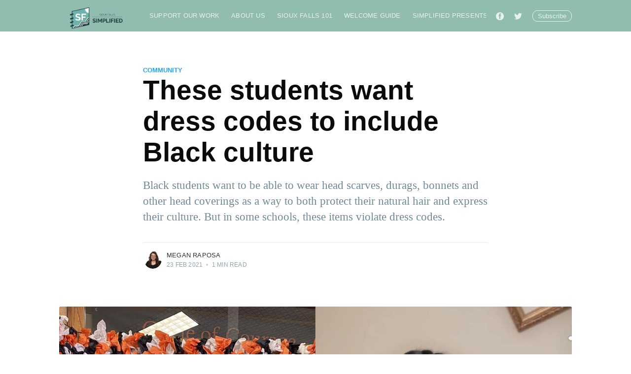

--- FILE ---
content_type: text/html; charset=utf-8
request_url: https://www.sfsimplified.com/these-students-want-dress-codes-to-include-black-culture/
body_size: 9280
content:
<!DOCTYPE html>
<html lang="en">
<head>

    <meta charset="utf-8" />
    <meta http-equiv="X-UA-Compatible" content="IE=edge" />

    <title>These students want dress codes to include Black culture</title>
    <meta name="HandheldFriendly" content="True" />
    <meta name="viewport" content="width=device-width, initial-scale=1.0" />

    <link rel="stylesheet" type="text/css" href="https://www.sfsimplified.com/assets/built/screen.css?v=5767ceb3eb" />

    <meta name="description" content="Black students want to be able to wear head scarves, durags, bonnets and other head coverings as a way to both protect their natural hair and express their culture. But in some schools, these items violate dress codes.">
    <link rel="icon" href="https://www.sfsimplified.com/content/images/size/w256h256/2021/01/Untitled-design--2-.png" type="image/png">
    <link rel="canonical" href="https://www.sfsimplified.com/these-students-want-dress-codes-to-include-black-culture/">
    <meta name="referrer" content="no-referrer-when-downgrade">
    
    <meta property="og:site_name" content="Sioux Falls Simplified">
    <meta property="og:type" content="article">
    <meta property="og:title" content="These students want dress codes to include Black culture">
    <meta property="og:description" content="Black students want to be able to wear head scarves, durags, bonnets and other head coverings as a way to both protect their natural hair and express their culture. But in some schools, these items violate dress codes.">
    <meta property="og:url" content="https://www.sfsimplified.com/these-students-want-dress-codes-to-include-black-culture/">
    <meta property="og:image" content="https://www.sfsimplified.com/content/images/size/w1200/2021/02/B81815BC-A679-487A-B6AF-602CEB931BCB.JPG">
    <meta property="article:published_time" content="2021-02-24T04:45:50.000Z">
    <meta property="article:modified_time" content="2021-02-24T04:45:50.000Z">
    <meta property="article:tag" content="Community">
    <meta property="article:tag" content="Education">
    
    <meta property="article:publisher" content="https://www.facebook.com/SFSimplified">
    <meta property="article:author" content="https://www.facebook.com/SFSimplified">
    <meta name="twitter:card" content="summary_large_image">
    <meta name="twitter:title" content="These students want dress codes to include Black culture">
    <meta name="twitter:description" content="Black students want to be able to wear head scarves, durags, bonnets and other head coverings as a way to both protect their natural hair and express their culture. But in some schools, these items violate dress codes.">
    <meta name="twitter:url" content="https://www.sfsimplified.com/these-students-want-dress-codes-to-include-black-culture/">
    <meta name="twitter:image" content="https://www.sfsimplified.com/content/images/size/w1200/2021/02/B81815BC-A679-487A-B6AF-602CEB931BCB.JPG">
    <meta name="twitter:label1" content="Written by">
    <meta name="twitter:data1" content="Megan Raposa">
    <meta name="twitter:label2" content="Filed under">
    <meta name="twitter:data2" content="Community, Education">
    <meta name="twitter:site" content="@sfsimplified">
    <meta property="og:image:width" content="1200">
    <meta property="og:image:height" content="1200">
    
    <script type="application/ld+json">
{
    "@context": "https://schema.org",
    "@type": "Article",
    "publisher": {
        "@type": "Organization",
        "name": "Sioux Falls Simplified",
        "url": "https://www.sfsimplified.com/",
        "logo": {
            "@type": "ImageObject",
            "url": "https://www.sfsimplified.com/content/images/2021/01/Artboard-24@2x.png"
        }
    },
    "author": {
        "@type": "Person",
        "name": "Megan Raposa",
        "image": {
            "@type": "ImageObject",
            "url": "https://www.sfsimplified.com/content/images/size/w1200/2025/05/megan2025-18-1.JPG",
            "width": 1200,
            "height": 1800
        },
        "url": "https://www.sfsimplified.com/author/meganraposa/",
        "sameAs": [
            "https://www.sfsimplified.com/",
            "https://www.facebook.com/SFSimplified",
            "https://www.instagram.com/sfsimplified",
            "https://www.linkedin.com/in/sioux-falls-simplified"
        ]
    },
    "headline": "These students want dress codes to include Black culture",
    "url": "https://www.sfsimplified.com/these-students-want-dress-codes-to-include-black-culture/",
    "datePublished": "2021-02-24T04:45:50.000Z",
    "dateModified": "2021-02-24T04:45:50.000Z",
    "image": {
        "@type": "ImageObject",
        "url": "https://www.sfsimplified.com/content/images/size/w1200/2021/02/B81815BC-A679-487A-B6AF-602CEB931BCB.JPG",
        "width": 1200,
        "height": 1200
    },
    "keywords": "Community, Education",
    "description": "Black students want to be able to wear head scarves, durags, bonnets and other head coverings as a way to both protect their natural hair and express their culture. But in some schools, these items violate dress codes.",
    "mainEntityOfPage": "https://www.sfsimplified.com/these-students-want-dress-codes-to-include-black-culture/"
}
    </script>

    <meta name="generator" content="Ghost 6.10">
    <link rel="alternate" type="application/rss+xml" title="Sioux Falls Simplified" href="https://www.sfsimplified.com/rss/">
    <script defer src="https://cdn.jsdelivr.net/ghost/portal@~2.56/umd/portal.min.js" data-i18n="true" data-ghost="https://www.sfsimplified.com/" data-key="2358a1c3619acc100ef82a6f9d" data-api="https://meganraposa.ghost.io/ghost/api/content/" data-locale="en" crossorigin="anonymous"></script><style id="gh-members-styles">.gh-post-upgrade-cta-content,
.gh-post-upgrade-cta {
    display: flex;
    flex-direction: column;
    align-items: center;
    font-family: -apple-system, BlinkMacSystemFont, 'Segoe UI', Roboto, Oxygen, Ubuntu, Cantarell, 'Open Sans', 'Helvetica Neue', sans-serif;
    text-align: center;
    width: 100%;
    color: #ffffff;
    font-size: 16px;
}

.gh-post-upgrade-cta-content {
    border-radius: 8px;
    padding: 40px 4vw;
}

.gh-post-upgrade-cta h2 {
    color: #ffffff;
    font-size: 28px;
    letter-spacing: -0.2px;
    margin: 0;
    padding: 0;
}

.gh-post-upgrade-cta p {
    margin: 20px 0 0;
    padding: 0;
}

.gh-post-upgrade-cta small {
    font-size: 16px;
    letter-spacing: -0.2px;
}

.gh-post-upgrade-cta a {
    color: #ffffff;
    cursor: pointer;
    font-weight: 500;
    box-shadow: none;
    text-decoration: underline;
}

.gh-post-upgrade-cta a:hover {
    color: #ffffff;
    opacity: 0.8;
    box-shadow: none;
    text-decoration: underline;
}

.gh-post-upgrade-cta a.gh-btn {
    display: block;
    background: #ffffff;
    text-decoration: none;
    margin: 28px 0 0;
    padding: 8px 18px;
    border-radius: 4px;
    font-size: 16px;
    font-weight: 600;
}

.gh-post-upgrade-cta a.gh-btn:hover {
    opacity: 0.92;
}</style><script async src="https://js.stripe.com/v3/"></script>
    <script defer src="https://cdn.jsdelivr.net/ghost/sodo-search@~1.8/umd/sodo-search.min.js" data-key="2358a1c3619acc100ef82a6f9d" data-styles="https://cdn.jsdelivr.net/ghost/sodo-search@~1.8/umd/main.css" data-sodo-search="https://meganraposa.ghost.io/" data-locale="en" crossorigin="anonymous"></script>
    
    <link href="https://www.sfsimplified.com/webmentions/receive/" rel="webmention">
    <script defer src="/public/cards.min.js?v=5767ceb3eb"></script>
    <link rel="stylesheet" type="text/css" href="/public/cards.min.css?v=5767ceb3eb">
    <script defer src="/public/comment-counts.min.js?v=5767ceb3eb" data-ghost-comments-counts-api="https://www.sfsimplified.com/members/api/comments/counts/"></script>
    <script defer src="/public/member-attribution.min.js?v=5767ceb3eb"></script>
    <script defer src="/public/ghost-stats.min.js?v=5767ceb3eb" data-stringify-payload="false" data-datasource="analytics_events" data-storage="localStorage" data-host="https://www.sfsimplified.com/.ghost/analytics/api/v1/page_hit"  tb_site_uuid="d9154609-d816-409b-b0e8-85f80aef6c29" tb_post_uuid="c452e3ec-b5c4-49a5-bb98-c2d230d36a2a" tb_post_type="post" tb_member_uuid="undefined" tb_member_status="undefined"></script><style>:root {--ghost-accent-color: #90bdb0;}</style>
    <!-- Global Site Tag (gtag.js) - Google Analytics -->
<script async src="https://www.googletagmanager.com/gtag/js?id=G-5YXQP8BS5V"></script>
<script>
  window.dataLayer = window.dataLayer || [];
  function gtag(){dataLayer.push(arguments);}
  gtag('js', new Date());

  gtag('config', 'G-5YXQP8BS5V');
</script>
<!-- Global site tag (gtag.js) - Google Analytics -->
<script async src="https://www.googletagmanager.com/gtag/js?id=UA-188854491-1"></script>
<script>
  window.dataLayer = window.dataLayer || [];
  function gtag(){dataLayer.push(arguments);}
  gtag('js', new Date());

  gtag('config', 'UA-188854491-1');
</script>

<!-- This site is converting visitors into subscribers and customers with OptinMonster - https://optinmonster.com -->
<script>(function(d,u,ac){var s=d.createElement('script');s.type='text/javascript';s.src='https://a.omappapi.com/app/js/api.min.js';s.async=true;s.dataset.user=u;s.dataset.account=ac;d.getElementsByTagName('head')[0].appendChild(s);})(document,62330,70198);</script>
<!-- / https://optinmonster.com -->


<script type="text/javascript" id="viral-loops-loader" data-campaign-id="iVXdiRUP7R3WAVGHHJg2utVNF0Y" src="https://app.viral-loops.com/widgetsV2/core/loader.js"></script>

<script async src="https://js.convertflow.co/production/websites/36873.js"></script>

<meta name="facebook-domain-verification" content="6kko5l1wa4e457sixgkw44ire4jrjg" />
<!-- Meta Pixel Code -->
<script>
!function(f,b,e,v,n,t,s)
{if(f.fbq)return;n=f.fbq=function(){n.callMethod?
n.callMethod.apply(n,arguments):n.queue.push(arguments)};
if(!f._fbq)f._fbq=n;n.push=n;n.loaded=!0;n.version='2.0';
n.queue=[];t=b.createElement(e);t.async=!0;
t.src=v;s=b.getElementsByTagName(e)[0];
s.parentNode.insertBefore(t,s)}(window, document,'script',
'https://connect.facebook.net/en_US/fbevents.js');
fbq('init', '337057878114247');
fbq('track', 'PageView');
</script>
<noscript><img height="1" width="1" style="display:none"
src="https://www.facebook.com/tr?id=337057878114247&ev=PageView&noscript=1"
/></noscript>
<!-- End Meta Pixel Code -->

<!-- MailerLite Universal -->
<script>
    (function(w,d,e,u,f,l,n){w[f]=w[f]||function(){(w[f].q=w[f].q||[])
    .push(arguments);},l=d.createElement(e),l.async=1,l.src=u,
    n=d.getElementsByTagName(e)[0],n.parentNode.insertBefore(l,n);})
    (window,document,'script','https://assets.mailerlite.com/js/universal.js','ml');
    ml('account', '894629');
</script>
<!-- End MailerLite Universal -->

<script src="https://cdn.broadstreetads.com/init-2.min.js"></script>
<script>broadstreet.loadNetworkJS(9322)</script>
<script src="https://flux.broadstreet.ai/emit/9322.js" async></script>

<script defer="defer" data-domain="sfsimplified.com" src="https://plausible.io/js/script.file-downloads.hash.outbound-links.pageview-props.revenue.tagged-events.js"></script>

<script>window.plausible = window.plausible || function() { (window.plausible.q = window.plausible.q || []).push(arguments) }</script>

</head>
<body class="post-template tag-community tag-education">

    <div class="site-wrapper">

        

<header class="site-header">
    <div class="outer site-nav-main">
    <div class="inner">
        <nav class="site-nav">
    <div class="site-nav-left-wrapper">
        <div class="site-nav-left">
                <a class="site-nav-logo" href="https://www.sfsimplified.com"><img src="https://www.sfsimplified.com/content/images/2021/01/Artboard-24@2x.png" alt="Sioux Falls Simplified" /></a>
            <div class="site-nav-content">
                    <ul class="nav">
    <li class="nav-support-our-work"><a href="https://www.sfsimplified.com/#/portal/signup">Support Our Work</a></li>
    <li class="nav-about-us"><a href="https://www.sfsimplified.com/about/">About Us</a></li>
    <li class="nav-sioux-falls-101"><a href="https://www.sfsimplified.com/sioux-falls-101-start-here-civic-health-get-involved-sioux-falls-simplified-grassroots-organizing/">Sioux Falls 101</a></li>
    <li class="nav-welcome-guide"><a href="https://www.sfsimplified.com/welcomeguide/">Welcome Guide</a></li>
    <li class="nav-simplified-presents"><a href="https://www.sfsimplified.com/tag/simplified-presents/">Simplified Presents</a></li>
    <li class="nav-"><a href="#/search">🔎</a></li>
</ul>

                    <span class="nav-post-title ">These students want dress codes to include Black culture</span>
            </div>
        </div>
    </div>
    <div class="site-nav-right">
            <div class="social-links">
                    <a class="social-link social-link-fb" href="https://www.facebook.com/SFSimplified" title="Facebook" target="_blank" rel="noopener"><svg viewBox="0 0 32 32" xmlns="http://www.w3.org/2000/svg"><path d="M16 0c8.837 0 16 7.163 16 16s-7.163 16-16 16S0 24.837 0 16 7.163 0 16 0zm5.204 4.911h-3.546c-2.103 0-4.443.885-4.443 3.934.01 1.062 0 2.08 0 3.225h-2.433v3.872h2.509v11.147h4.61v-11.22h3.042l.275-3.81h-3.397s.007-1.695 0-2.187c0-1.205 1.253-1.136 1.329-1.136h2.054V4.911z" /></svg></a>
                    <a class="social-link social-link-tw" href="https://x.com/sfsimplified" title="Twitter" target="_blank" rel="noopener"><svg xmlns="http://www.w3.org/2000/svg" viewBox="0 0 32 32"><path d="M30.063 7.313c-.813 1.125-1.75 2.125-2.875 2.938v.75c0 1.563-.188 3.125-.688 4.625a15.088 15.088 0 0 1-2.063 4.438c-.875 1.438-2 2.688-3.25 3.813a15.015 15.015 0 0 1-4.625 2.563c-1.813.688-3.75 1-5.75 1-3.25 0-6.188-.875-8.875-2.625.438.063.875.125 1.375.125 2.688 0 5.063-.875 7.188-2.5-1.25 0-2.375-.375-3.375-1.125s-1.688-1.688-2.063-2.875c.438.063.813.125 1.125.125.5 0 1-.063 1.5-.25-1.313-.25-2.438-.938-3.313-1.938a5.673 5.673 0 0 1-1.313-3.688v-.063c.813.438 1.688.688 2.625.688a5.228 5.228 0 0 1-1.875-2c-.5-.875-.688-1.813-.688-2.75 0-1.063.25-2.063.75-2.938 1.438 1.75 3.188 3.188 5.25 4.25s4.313 1.688 6.688 1.813a5.579 5.579 0 0 1 1.5-5.438c1.125-1.125 2.5-1.688 4.125-1.688s3.063.625 4.188 1.813a11.48 11.48 0 0 0 3.688-1.375c-.438 1.375-1.313 2.438-2.563 3.188 1.125-.125 2.188-.438 3.313-.875z"/></svg>
</a>
            </div>

            <a class="subscribe-button" href="#subscribe">Subscribe</a>
    </div>
</nav>
    </div>
</div></header>


<main id="site-main" class="site-main outer">
    <div class="inner">

        <article class="post-full post tag-community tag-education ">

            <header class="post-full-header">

                <section class="post-full-tags">
                    <a href="/tag/community/">Community</a>
                </section>

                <h1 class="post-full-title">These students want dress codes to include Black culture</h1>

                <p class="post-full-custom-excerpt">Black students want to be able to wear head scarves, durags, bonnets and other head coverings as a way to both protect their natural hair and express their culture. But in some schools, these items violate dress codes.</p>

                <div class="post-full-byline">

                    <section class="post-full-byline-content">

                        <ul class="author-list">
                            <li class="author-list-item">

                                <div class="author-card">
                                    <img class="author-profile-image" src="/content/images/size/w100/2025/05/megan2025-18-1.JPG" alt="Megan Raposa" />
                                    <div class="author-info">
                                        <h2>Megan Raposa</h2>
                                        <p>Read <a href="/author/meganraposa/">more posts</a> by this author.</p>
                                    </div>
                                </div>

                                <a href="/author/meganraposa/" class="author-avatar">
                                    <img class="author-profile-image" src="/content/images/size/w100/2025/05/megan2025-18-1.JPG" alt="Megan Raposa" />
                                </a>

                            </li>
                        </ul>

                        <section class="post-full-byline-meta">
                            <h4 class="author-name"><a href="/author/meganraposa/">Megan Raposa</a></h4>
                            <div class="byline-meta-content">
                                <time class="byline-meta-date" datetime="2021-02-23">23 Feb 2021</time>
                                <span class="byline-reading-time"><span class="bull">&bull;</span> 1 min read</span>
                            </div>
                        </section>

                    </section>


                </div>
            </header>

            <figure class="post-full-image">
                <img
                    srcset="/content/images/size/w300/2021/02/B81815BC-A679-487A-B6AF-602CEB931BCB.JPG 300w,
                            /content/images/size/w600/2021/02/B81815BC-A679-487A-B6AF-602CEB931BCB.JPG 600w,
                            /content/images/size/w1000/2021/02/B81815BC-A679-487A-B6AF-602CEB931BCB.JPG 1000w,
                            /content/images/size/w2000/2021/02/B81815BC-A679-487A-B6AF-602CEB931BCB.JPG 2000w"
                    sizes="(max-width: 800px) 400px,
                        (max-width: 1170px) 1170px,
                            2000px"
                    src="/content/images/size/w2000/2021/02/B81815BC-A679-487A-B6AF-602CEB931BCB.JPG"
                    alt="These students want dress codes to include Black culture"
                />
            </figure>

            <section class="post-full-content">
                <div class="post-content">
                    <p><strong>Simplified: </strong>Black students want to be able to wear head scarves, durags, bonnets and other head coverings as a way to both protect their natural hair and express their culture. But in some schools, these items violate dress codes. </p><h2 id="why-it-matters-">Why it matters: </h2><ul><li>Black students say current dress codes are embarrassing, at best, and, at worst, discriminatory. </li><li>They also say bonnets, head scarves, etc. are not worn as a fashion statement, but as an item of cultural significance. </li><li>Dress codes vary between schools, meaning students at Washington High School can wear bonnets, durags and other head coverings, but those at Lincoln and Roosevelt High Schools cannot. </li></ul><h2 id="why-are-we-talking-about-this-now">Why are we talking about this now?</h2><p>Members of the Black Student Union at Roosevelt wanted to <strong>find a way to take action this year</strong> as part of their Black History Month celebrations, said 17-year-old Abigail Turner. </p><h2 id="what-students-are-saying-">What students are saying: </h2><blockquote>"I feel like (existing rules) are rooted in discrimination from the past. A lot of these rules were written a long time ago," said Washington junior Antoinette Bita.</blockquote><blockquote>"It's one of the many things enslaved people brought over with them but was later used as a way of identifying them as a slave. For me, wearing a head wrap is me taking it back," said 16-year-old Lilly Kuel, a Roosevelt student.</blockquote><h2 id="what-officials-are-saying-">What officials are saying: </h2><p>School board President Cynthia Mickelson said the board has <strong>asked administration to work with students</strong> and the community to update dress codes and make sure they are uniform across the district.</p><blockquote>"In the meantime, we have asked (students), if it is not gang related, etc., to better educate staff," she said. "Some of this may be some people not being informed and carrying out the code incorrectly."</blockquote>
                </div>
                <div>
                    <ul class="socialmedia">
                        <li></li>
                        <li>
                            <a href="https://www.facebook.com/sharer/sharer.php?u=https://www.sfsimplified.com/these-students-want-dress-codes-to-include-black-culture/" target="_blank" data-mce-target="_blank"><img src="https://blog.hubspot.com/hs-fs/hub/53/file-953681786-png/social-icons-02-1.png" width="50%" alt="facebook"></a>
                        </li>
                        <li>
                            <a href="https://twitter.com/intent/tweet?text=Sioux%20Falls%20Simplified%3A%20These%20students%20want%20dress%20codes%20to%20include%20Black%20culture&amp;url=https://www.sfsimplified.com/these-students-want-dress-codes-to-include-black-culture/" target="_blank" data-mce-target="_blank"><img src="https://blog.hubspot.com/hs-fs/hub/53/file-951108259-png/social-icons-01-2.png" alt="twitter" width="50%"></a>
                        </li>
                        <li>
                            <a href="https://pinterest.com/pin/create/button/?url=https://www.sfsimplified.com/these-students-want-dress-codes-to-include-black-culture/&description=Black students want to be able to wear head scarves, durags, bonnets and other head coverings as a way to both protect their natural hair and express their culture. But in some schools, these items violate dress codes." target="_blank" data-mce-target="_blank"><img src="https://blog.hubspot.com/hs-fs/hub/53/file-951108354-png/social-icons-04.png" width="50%" alt="pinterest"></a>
                        </li>
                        <li>
                            <a href="https://www.linkedin.com/shareArticle?mini=true&amp;url=https://www.sfsimplified.com/these-students-want-dress-codes-to-include-black-culture/&amp;summary=Black students want to be able to wear head scarves, durags, bonnets and other head coverings as a way to both protect their natural hair and express their culture. But in some schools, these items violate dress codes.&amp;source=" target="_blank" data-mce-target="_blank"><img src="https://blog.hubspot.com/hs-fs/hub/53/file-951108339-png/social-icons-03-1.png" width="50%" alt="linkedin"></a>
                        </li>
                    </ul>
                </div>
            </section>

                <section class="subscribe-form">
    <h3 class="subscribe-form-title">Subscribe to Sioux Falls Simplified</h3>
    <p class="subscribe-form-description">Get the latest posts delivered right to your inbox</p>
    <form data-members-form="subscribe">
        <div class="form-group">
            <input class="subscribe-email" data-members-email placeholder="youremail@example.com" autocomplete="false" />
            <button class="button primary" type="submit">
                <span class="button-content">Subscribe</span>
                <span class="button-loader"><svg version="1.1" id="loader-1" xmlns="http://www.w3.org/2000/svg" xmlns:xlink="http://www.w3.org/1999/xlink" x="0px"
    y="0px" width="40px" height="40px" viewBox="0 0 40 40" enable-background="new 0 0 40 40" xml:space="preserve">
    <path opacity="0.2" fill="#000" d="M20.201,5.169c-8.254,0-14.946,6.692-14.946,14.946c0,8.255,6.692,14.946,14.946,14.946
s14.946-6.691,14.946-14.946C35.146,11.861,28.455,5.169,20.201,5.169z M20.201,31.749c-6.425,0-11.634-5.208-11.634-11.634
c0-6.425,5.209-11.634,11.634-11.634c6.425,0,11.633,5.209,11.633,11.634C31.834,26.541,26.626,31.749,20.201,31.749z" />
    <path fill="#000" d="M26.013,10.047l1.654-2.866c-2.198-1.272-4.743-2.012-7.466-2.012h0v3.312h0
C22.32,8.481,24.301,9.057,26.013,10.047z">
        <animateTransform attributeType="xml" attributeName="transform" type="rotate" from="0 20 20" to="360 20 20"
            dur="0.5s" repeatCount="indefinite" />
    </path>
</svg></span>
            </button>
        </div>
        <div class="message-success">
            <strong>Great!</strong> Check your inbox and click the link to confirm your subscription.
        </div>
        <div class="message-error">
            Please enter a valid email address!
        </div>
    </form>
</section>

        </article>

    </div>
</main>

<aside class="read-next outer">
    <div class="inner">
        <div class="read-next-feed">
                <article class="read-next-card">
                    <header class="read-next-card-header">
                        <h3><span>More in</span> <a href="/tag/community/">Community</a></h3>
                    </header>
                    <div class="read-next-card-content">
                        <ul>
                            <li>
                                <h4><a href="/how-defunding-the-multi-cultural-center-shows-shift-in-citys-priorities/">How defunding the Multi-Cultural Center shows shift in city&#x27;s priorities</a></h4>
                                <div class="read-next-card-meta">
                                    <p><time datetime="2026-01-07">7 Jan 2026</time> –
                                        3 min read</p>
                                </div>
                            </li>
                            <li>
                                <h4><a href="/how-sioux-falls-showed-up-after-burst-pipe-damaged-shelter/">How Sioux Falls showed up after burst pipe damaged shelter</a></h4>
                                <div class="read-next-card-meta">
                                    <p><time datetime="2025-12-19">19 Dec 2025</time> –
                                        2 min read</p>
                                </div>
                            </li>
                            <li>
                                <h4><a href="/meet-the-man-mapping-sioux-falls-holiday-lights/">Meet the man mapping Sioux Falls&#x27; holiday lights</a></h4>
                                <div class="read-next-card-meta">
                                    <p><time datetime="2025-12-12">12 Dec 2025</time> –
                                        2 min read</p>
                                </div>
                            </li>
                        </ul>
                    </div>
                    <footer class="read-next-card-footer">
                        <a href="/tag/community/">See all 265 posts
                            →</a>
                    </footer>
                </article>

                <article class="post-card post tag-newsletter ">

    <a class="post-card-image-link" href="/your-week-simplified-feb-24-2021/">
        <img class="post-card-image"
            srcset="/content/images/size/w300/2021/02/IMG_0071-1.jpeg 300w,
                    /content/images/size/w600/2021/02/IMG_0071-1.jpeg 600w,
                    /content/images/size/w1000/2021/02/IMG_0071-1.jpeg 1000w,
                    /content/images/size/w2000/2021/02/IMG_0071-1.jpeg 2000w"
            sizes="(max-width: 1000px) 400px, 700px"
            loading="lazy"
            src="/content/images/size/w600/2021/02/IMG_0071-1.jpeg"
            alt="Your week, simplified: Feb. 24, 2021"
        />
    </a>

    <div class="post-card-content">

        <a class="post-card-content-link" href="/your-week-simplified-feb-24-2021/">

            <header class="post-card-header">
                    <div class="post-card-primary-tag">Newsletter</div>
                <h2 class="post-card-title">Your week, simplified: Feb. 24, 2021</h2>
            </header>

            <section class="post-card-excerpt">
                    <p>Simplified: Kids falling behind, dress codes and vaccines</p>
            </section>

        </a>

        <footer class="post-card-meta">
            <ul class="author-list">
                <li class="author-list-item">
            
                    <div class="author-name-tooltip">
                        Megan Raposa
                    </div>
            
                    <a href="/author/meganraposa/" class="static-avatar">
                        <img class="author-profile-image" src="/content/images/size/w100/2025/05/megan2025-18-1.JPG" alt="Megan Raposa" />
                    </a>
                </li>
            </ul>
            <div class="post-card-byline-content">
                <span><a href="/author/meganraposa/">Megan Raposa</a></span>
                <span class="post-card-byline-date"><time datetime="2021-02-24">24 Feb 2021</time> <span class="bull">&bull;</span> 5 min read</span>
            </div>
        </footer>

    </div>

</article>

                <article class="post-card post tag-education ">

    <a class="post-card-image-link" href="/kids-in-virtual-classrooms-fell-behind-officials-hope-these-changes-help/">
        <img class="post-card-image"
            srcset="/content/images/size/w300/2021/02/IMG_0074.jpeg 300w,
                    /content/images/size/w600/2021/02/IMG_0074.jpeg 600w,
                    /content/images/size/w1000/2021/02/IMG_0074.jpeg 1000w,
                    /content/images/size/w2000/2021/02/IMG_0074.jpeg 2000w"
            sizes="(max-width: 1000px) 400px, 700px"
            loading="lazy"
            src="/content/images/size/w600/2021/02/IMG_0074.jpeg"
            alt="Kids in virtual classrooms fell behind. Officials hope these changes help."
        />
    </a>

    <div class="post-card-content">

        <a class="post-card-content-link" href="/kids-in-virtual-classrooms-fell-behind-officials-hope-these-changes-help/">

            <header class="post-card-header">
                    <div class="post-card-primary-tag">Education</div>
                <h2 class="post-card-title">Kids in virtual classrooms fell behind. Officials hope these changes help.</h2>
            </header>

            <section class="post-card-excerpt">
                    <p>About 1,000 students in the Sioux Falls School District&#39;s Virtual Academy failed to meet grade-level standards in the first semester this year.</p>
            </section>

        </a>

        <footer class="post-card-meta">
            <ul class="author-list">
                <li class="author-list-item">
            
                    <div class="author-name-tooltip">
                        Megan Raposa
                    </div>
            
                    <a href="/author/meganraposa/" class="static-avatar">
                        <img class="author-profile-image" src="/content/images/size/w100/2025/05/megan2025-18-1.JPG" alt="Megan Raposa" />
                    </a>
                </li>
            </ul>
            <div class="post-card-byline-content">
                <span><a href="/author/meganraposa/">Megan Raposa</a></span>
                <span class="post-card-byline-date"><time datetime="2021-02-23">23 Feb 2021</time> <span class="bull">&bull;</span> 2 min read</span>
            </div>
        </footer>

    </div>

</article>
        </div>
    </div>
</aside>




        <footer class="site-footer outer">
            <div class="site-footer-content inner">
                <section class="copyright"><a href="https://www.sfsimplified.com">Sioux Falls Simplified</a> &copy; 2026</section>
                <nav class="site-footer-nav">
                    <a href="https://www.sfsimplified.com/sioux-falls-simplified-privacy-policy/">Privacy Policy</a>
                    <a href="https://www.sfsimplified.com">Latest Posts</a>
                    <a href="https://www.facebook.com/SFSimplified" target="_blank" rel="noopener">Facebook</a>
                    <a href="https://x.com/sfsimplified" target="_blank" rel="noopener">Twitter</a>
                    <a href="https://ghost.org" target="_blank" rel="noopener">Ghost</a>
                </nav>
            </div>
        </footer>

    </div>

    <div class="subscribe-notification subscribe-success-message">
        <a class="subscribe-close-button" href="javascript:;"></a>
        You've successfully subscribed to Sioux Falls Simplified!
    </div>
    <div class="subscribe-notification subscribe-failure-message">
        <a class="subscribe-close-button" href="javascript:;"></a>
        Could not sign up! Invalid sign up link.
    </div>

    <div id="subscribe" class="subscribe-overlay">
        <a class="subscribe-close-overlay" href="#"></a>
        <a class="subscribe-close-button" href="#"></a>
        <div class="subscribe-overlay-content">
                <img class="subscribe-overlay-logo" src="https://www.sfsimplified.com/content/images/2021/01/Artboard-24@2x.png" alt="Sioux Falls Simplified" />
            <div class="subscribe-form">
                <h1 class="subscribe-overlay-title">Subscribe to Sioux Falls Simplified</h1>
                <p class="subscribe-overlay-description">Stay up to date! Get all the latest & greatest posts delivered straight to your inbox</p>
                <form data-members-form="subscribe">
                    <div class="form-group">
                        <input class="subscribe-email" data-members-email placeholder="youremail@example.com"
                            autocomplete="false" />
                        <button class="button primary" type="submit">
                            <span class="button-content">Subscribe</span>
                            <span class="button-loader"><svg version="1.1" id="loader-1" xmlns="http://www.w3.org/2000/svg" xmlns:xlink="http://www.w3.org/1999/xlink" x="0px"
    y="0px" width="40px" height="40px" viewBox="0 0 40 40" enable-background="new 0 0 40 40" xml:space="preserve">
    <path opacity="0.2" fill="#000" d="M20.201,5.169c-8.254,0-14.946,6.692-14.946,14.946c0,8.255,6.692,14.946,14.946,14.946
s14.946-6.691,14.946-14.946C35.146,11.861,28.455,5.169,20.201,5.169z M20.201,31.749c-6.425,0-11.634-5.208-11.634-11.634
c0-6.425,5.209-11.634,11.634-11.634c6.425,0,11.633,5.209,11.633,11.634C31.834,26.541,26.626,31.749,20.201,31.749z" />
    <path fill="#000" d="M26.013,10.047l1.654-2.866c-2.198-1.272-4.743-2.012-7.466-2.012h0v3.312h0
C22.32,8.481,24.301,9.057,26.013,10.047z">
        <animateTransform attributeType="xml" attributeName="transform" type="rotate" from="0 20 20" to="360 20 20"
            dur="0.5s" repeatCount="indefinite" />
    </path>
</svg></span>
                        </button>
                    </div>
                    <div class="message-success">
                        <strong>Great!</strong> Check your inbox and click the link to confirm your subscription.
                    </div>
                    <div class="message-error">
                        Please enter a valid email address!
                    </div>
                </form>
            </div>
        </div>
    </div>

    <script
        src="https://code.jquery.com/jquery-3.4.1.min.js"
        integrity="sha256-CSXorXvZcTkaix6Yvo6HppcZGetbYMGWSFlBw8HfCJo="
        crossorigin="anonymous">
    </script>
    <script src="https://www.sfsimplified.com/assets/built/casper.js?v=5767ceb3eb"></script>

    <script>
        // Parse the URL parameter
        function getParameterByName(name, url) {
            if (!url) url = window.location.href;
            name = name.replace(/[\[\]]/g, "\\$&");
            var regex = new RegExp("[?&]" + name + "(=([^&#]*)|&|#|$)"),
                results = regex.exec(url);
            if (!results) return null;
            if (!results[2]) return '';
            return decodeURIComponent(results[2].replace(/\+/g, " "));
        }

        // Give the parameter a variable name
        var action = getParameterByName('action');
        var success = getParameterByName('success');

        $(document).ready(function () {
            if (action == 'subscribe' && (success === null || success === 'true')) {
                $('body').addClass('subscribe-success');
            }

            if (action == 'subscribe' && success === 'false') {
                $('body').addClass('subscribe-failure');
            }

            $('.subscribe-notification .subscribe-close-button').click(function () {
                $('.subscribe-notification').addClass('close');
            });

            // Reset form on opening subscrion overlay
            $('.subscribe-button').click(function() {
                $('.subscribe-overlay form').removeClass();
                $('.subscribe-email').val('');
            });
        });
    </script>

    <script>
    $(document).ready(function () {
        // FitVids - start
        var $postContent = $(".post-full-content");
        $postContent.fitVids();
        // FitVids - end

        // Replace nav with title on scroll - start
        Casper.stickyNavTitle({
            navSelector: '.site-nav-main',
            titleSelector: '.post-full-title',
            activeClass: 'nav-post-title-active'
        });
        // Replace nav with title on scroll - end

        // Hover on avatar
        var hoverTimeout;
        $('.author-list-item').hover(function () {
            var $this = $(this);

            clearTimeout(hoverTimeout);

            $('.author-card').removeClass('hovered');
            $(this).children('.author-card').addClass('hovered');

        }, function () {
            var $this = $(this);

            hoverTimeout = setTimeout(function () {
                $this.children('.author-card').removeClass('hovered');
            }, 800);
        });
    });
</script>


    <script type='text/javascript'>
  $( document ).ready(function() {
  	$(".post-content a").attr("target","moredetail");
  });
</script>

</body>
</html>
